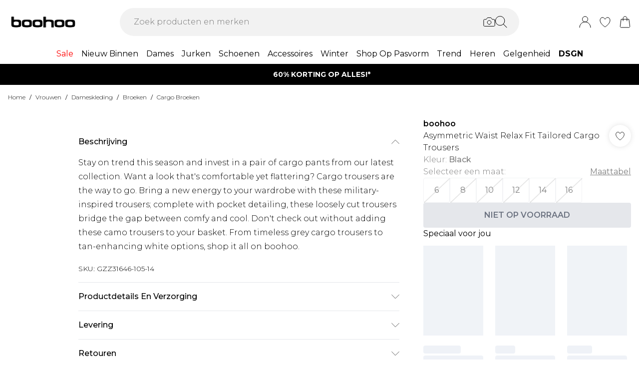

--- FILE ---
content_type: application/javascript
request_url: https://nl.boohoo.com/build/_shared/chunk-62YMY6VW.js
body_size: 76
content:
import{a as t}from"/build/_shared/chunk-NXXV73JV.js";import{c as s}from"/build/_shared/chunk-Q3IECNXJ.js";var e=s(t()),i=e.default.createContext({user:void 0,setUser:void 0,payPlusLimit:void 0,setPayPlusLimit:void 0});export{i as a};


--- FILE ---
content_type: application/javascript
request_url: https://nl.boohoo.com/build/_shared/chunk-OO2X7Z5P.js
body_size: 6442
content:
import{a as Ge}from"/build/_shared/chunk-B2HEZPAH.js";import{a as X}from"/build/_shared/chunk-7JYFNYEW.js";import{b as Ze}from"/build/_shared/chunk-VGWO43XW.js";import{a as at}from"/build/_shared/chunk-N4BU2KA2.js";import{a as $e}from"/build/_shared/chunk-CW6VPU56.js";import{a as y}from"/build/_shared/chunk-5NFU2AJA.js";import{a as k}from"/build/_shared/chunk-Q2URHAYG.js";import{a as Be}from"/build/_shared/chunk-NICTDH54.js";import{c as Oe}from"/build/_shared/chunk-667YN2VS.js";import{a as Fe,b as ne}from"/build/_shared/chunk-EU7FIDUV.js";import{a as He}from"/build/_shared/chunk-3427SKGZ.js";import{a as Q}from"/build/_shared/chunk-JCO5TM3M.js";import{a as ie}from"/build/_shared/chunk-LZE6UYJ3.js";import{a as Ue}from"/build/_shared/chunk-KHFP5T3H.js";import{a as tt}from"/build/_shared/chunk-PGOH7JLP.js";import{a as M}from"/build/_shared/chunk-GCMBBLZC.js";import{d as Me,f as Ve,j as Y,s as Ee,u as qe}from"/build/_shared/chunk-25HVDPJJ.js";import{a as K}from"/build/_shared/chunk-BOZWBMPD.js";import{a as oe}from"/build/_shared/chunk-NXXV73JV.js";import{c as S}from"/build/_shared/chunk-Q3IECNXJ.js";var d=S(oe());var ee=S(oe());var de=[{code:"AL",name:"Alabama"},{code:"AK",name:"Alaska"},{code:"AZ",name:"Arizona"},{code:"AR",name:"Arkansas"},{code:"CA",name:"California"},{code:"CO",name:"Colorado"},{code:"CT",name:"Connecticut"},{code:"DE",name:"Delaware"},{code:"DC",name:"District of Columbia"},{code:"FL",name:"Florida"},{code:"GA",name:"Georgia"},{code:"HI",name:"Hawaii"},{code:"ID",name:"Idaho"},{code:"IL",name:"Illinois"},{code:"IN",name:"Indiana"},{code:"IA",name:"Iowa"},{code:"KS",name:"Kansas"},{code:"KY",name:"Kentucky"},{code:"LA",name:"Louisiana"},{code:"ME",name:"Maine"},{code:"MD",name:"Maryland"},{code:"MA",name:"Massachusetts"},{code:"MI",name:"Michigan"},{code:"MN",name:"Minnesota"},{code:"MS",name:"Mississippi"},{code:"MO",name:"Missouri"},{code:"MT",name:"Montana"},{code:"NE",name:"Nebraska"},{code:"NV",name:"Nevada"},{code:"NH",name:"New Hampshire"},{code:"NJ",name:"New Jersey"},{code:"NM",name:"New Mexico"},{code:"NY",name:"New York"},{code:"NC",name:"North Carolina"},{code:"ND",name:"North Dakota"},{code:"OH",name:"Ohio"},{code:"OK",name:"Oklahoma"},{code:"OR",name:"Oregon"},{code:"PA",name:"Pennsylvania"},{code:"RI",name:"Rhode Island"},{code:"SC",name:"South Carolina"},{code:"SD",name:"South Dakota"},{code:"TN",name:"Tennessee"},{code:"TX",name:"Texas"},{code:"UT",name:"Utah"},{code:"VT",name:"Vermont"},{code:"VA",name:"Virginia"},{code:"WA",name:"Washington"},{code:"WV",name:"West Virginia"},{code:"WI",name:"Wisconsin"},{code:"WY",name:"Wyoming"},{code:"AS",name:"American Samoa"},{code:"GU",name:"Guam"},{code:"MP",name:"Northern Mariana Islands"},{code:"PR",name:"Puerto Rico"},{code:"VI",name:"U.S. Virgin Islands"}];function st(r){let t=r.trim();return de.find(l=>l.code.toLowerCase()===t.toLowerCase()||l.name.toLowerCase()===t.toLowerCase())}function le(r){if(!r)return"";let t=st(r);return(t==null?void 0:t.code)||r}var q=S(K()),Ke=({className:r,label:t,labelClassName:l,errors:f,defaultValue:w,name:u,onChange:F})=>{let I=f==null?void 0:f.find(m=>m.path.includes(u)),[R,V]=(0,ee.useState)(le(w));(0,ee.useEffect)(()=>{V(le(w))},[w]);let n=[{value:"",label:"Select a state"},...de.map(m=>({value:m.code,label:m.name}))];return(0,q.jsxs)(q.Fragment,{children:[(0,q.jsx)(X,{className:r,label:t,labelClassName:l,name:u,options:n,selectedOption:R,onSelectItem:m=>{V(m),F==null||F({target:{name:u,value:m}})}}),I&&(0,q.jsx)("div",{"data-test-id":"validation-error",children:(0,q.jsx)(M,{className:"text-dark-red",children:I.message})})]})};var ct=S(tt());var te={GB:{regex:/^[A-Za-z]{1,2}[0-9Rr][0-9A-Za-z]?[ ]?[0-9][ABD-HJLNP-UW-Zabd-hjlnp-uw-z]{2}$/,required:!0},IE:{required:!0,regex:/(?:^[AC-FHKNPRTV-Y][0-9]{2}|D6W)[ -]?[0-9ABC-FHKNPRTV-Y]{4}/},US:{required:!0,regex:/^\d{5}(?:[-\s]\d{4})?$/},AU:{required:!0,regex:/^\d{4}$/},NL:{required:!0,regex:/^[1-9][0-9]{3}[ ]?[A-Za-z]{2}$/},FR:{required:!0,regex:/^(?:0[1-9]|[1-9][0-9])[0-9]{3}$/},SE:{required:!0,regex:/^[1-9][0-9]{2}[ ]?[0-9]{2}$/},DE:{required:!0,regex:/^[0-9]{5}$/},IT:{required:!0,regex:/^\d{5}$/},NO:{required:!0,regex:/^[0-9]{4}$/},CA:{required:!0,regex:/^[ABCEGHJ-NPRSTVXY][0-9][ABCEGHJ-NPRSTV-Z][ ]?[0-9][ABCEGHJ-NPRSTV-Z][0-9]$/},NZ:{required:!0,regex:/^\d{4}$/},ES:{required:!0,regex:/^[0-9]{5}$/},DK:{required:!0,regex:/^[0-9]{4}$/},FI:{required:!0,regex:/^[0-9]{5}$/},AE:{required:!1},SA:{required:!0},BH:{required:!0},JO:{required:!0},KW:{required:!1},OM:{required:!0},QA:{required:!1},BE:{required:!0,regex:/^[1-9]\d{3}$/},CH:{required:!0,regex:/^[1-9]\d{3}$/},AT:{required:!0,regex:/^[1-9]\d{3}$/},MT:{required:!0,regex:/^[A-Z]{3} \d{4}$/},GR:{required:!0,regex:/^[1-9]\d{2} ?\d{2}$/},LU:{required:!0,regex:/^[1-9]\d{3}$/},BG:{required:!0,regex:/^[1-9]\d{3}$/},RO:{required:!0,regex:/^\d{6}$/},PL:{required:!0,regex:/^\d{2}-\d{3}$/},HR:{required:!0,regex:/^\d{5}$/},PT:{required:!0,regex:/^[1-9]\d{3}-\d{3}$/}};var rt=r=>typeof r=="string"?r.trim():r,ot=r=>typeof r=="string"?r.trim().toUpperCase():r,nt=["IE","US","AU"];var it=(r,t)=>{let l=te[r]||void 0;return!(!l||l.required&&!t||l.regex&&!(t!=null&&t.match(l.regex)))},ue=r=>y.object({firstName:y.string().regex(/^[A-Za-z \-']+$/,"Your name must contain only letters, spaces, apostrophes or dashes").refine(t=>t.trim().length>0,"Field cannot be empty or contain only spaces"),lastName:y.string().regex(/^[A-Za-z \-']+$/,"Your name must contain only letters, spaces, apostrophes or dashes").refine(t=>t.trim().length>0,"Field cannot be empty or contain only spaces"),country:y.string(),phone:y.preprocess(rt,y.string().regex(/^\+?[ \d]{6,15}$/,"Please enter a valid phone number").max(15)),address1:y.string().refine(t=>t.trim().length>0,"Field cannot be empty or contain only spaces"),address2:y.string().nullable().optional(),id:y.string().nullable().optional(),city:y.string().refine(t=>t.trim().length>0,"Field cannot be empty or contain only spaces"),county:y.string().optional().nullable().refine(t=>nt.includes(r)?!!t:!0,`Please enter a ${(ae[r]||"County").toLowerCase()}`),postcode:y.preprocess(ot,y.string().refine(t=>!t||it(r,t),`Please enter a valid ${(ce[r]||"Postcode").toLowerCase()}`))});var b=S(oe());var We=S(at());var me={GB:{iso:"GBR",dataset:"gb-address"},IE:{iso:"IRL",dataset:"ie-additional-eircode"},US:{iso:"USA",dataset:"us-address"},AU:{iso:"AUS",dataset:"au-address"},FR:{iso:"FRA",dataset:"fr-additional-hexaline3"},NL:{iso:"NLD",dataset:"nl-address-eh"},SE:{iso:"SWE",dataset:"se-address-eh"},IT:{iso:"ITA",dataset:"it-address-eh"},DE:{iso:"DEU",dataset:"de-address-eh"},NO:{iso:"NOR",dataset:"no-address-eh"},CA:{iso:"CAN",dataset:"ca-address"},NZ:{iso:"NZL",dataset:"nz-address"},ES:{iso:"ESP",dataset:"es-address-eh"},DK:{iso:"DNK",dataset:"dk-address-eh"},FI:{iso:"FIN",dataset:"fi-address-eh"},SA:{iso:"SAU",dataset:"sa-address-eh"},AE:{iso:"ARE",dataset:"ae-address-eh"},BH:{iso:"BHR",dataset:"bh-address-eh"},KW:{iso:"KWT",dataset:"kw-address-eh"},OM:{iso:"OMN",dataset:"om-address-eh"},QA:{iso:"QAT",dataset:"qa-address-eh"},JO:{iso:"JOR",dataset:"jo-address-eh"},BE:{iso:"BEL",dataset:"be-address-eh"},CH:{iso:"CHE",dataset:"ch-address-eh"},AT:{iso:"AUT",dataset:"at-address-eh"},MT:{iso:"MLT",dataset:"mt-address-eh"},GR:{iso:"GRC",dataset:"gr-address-eh"},LU:{iso:"LUX",dataset:"lu-address-eh"},BG:{iso:"BGR",dataset:"bg-address-eh"},RO:{iso:"ROU",dataset:"ro-address-eh"},PL:{iso:"POL",dataset:"pl-address-eh"},HR:{iso:"HRV",dataset:"hr-address-eh"},PT:{iso:"PRT",dataset:"pt-address-eh"}};var A=S(K()),je="",dt={IE:"Start typing address",US:"Start typing address or zip code"},lt=r=>{if(!r)return"";let t=[],l;for(let f of r.split(" "))l=f.slice(0,1).toUpperCase(),l+=f.slice(1).toLowerCase(),t.push(l);return t.join(" ")},ze=({onSelectAddress:r,country:t="GB",setEditAddressManually:l,editAddressManually:f})=>{let[w,u]=(0,b.useState)([]),[F,I]=(0,b.useState)(!1),[R,V]=(0,b.useState)(),[n,j]=(0,b.useState)(),m=(0,b.useContext)(Ue),{translate:N}=Q(),c="https://api.experianaperture.io",U=(0,b.useRef)(null),s="15129816-3e78-49b3-9081-83a2b91fc104",z="7a9c44b1-d463-4d70-80b3-cc2f2f837579";m!=null&&m.key&&m.key.startsWith("boohooww")&&(z=s);let[B,p]=(0,b.useState)(z);(0,b.useEffect)(()=>{window.location.href.includes("play")&&p("179462ce-1d12-476f-b022-dd8ea46e28ed")},[]);let J=async i=>{w.length>0&&i.length<4&&u([]),je=i,V(i),I(!0),x(i)},x=(0,b.useCallback)((0,We.default)(async i=>{var E,v,P,o,g,_;let C=await fetch(`${c}/address/search/v1`,{method:"POST",headers:{"Auth-Token":B,"Content-Type":"application/json"},body:JSON.stringify({country_iso:((E=me[t])==null?void 0:E.iso)||"GBR",max_suggestions:100,datasets:[((v=me[t])==null?void 0:v.dataset)||"gb-address"],components:{unspecified:[i]}})}).then(W=>W.json());(R&&R.length>0&&R.length<4||(P=C.result)!=null&&P.more_results_available||((o=C.result)==null?void 0:o.confidence)==="Insufficient search terms"||((g=C.result)==null?void 0:g.confidence)==="No matches")&&(j(C),I(!1)),je===i&&((_=C.result)!=null&&_.suggestions)&&(u(C.result.suggestions),I(!1))},500),[t]);$e(U,()=>V(""));let $=async i=>{var C,E,v,P,o;if(((E=(C=i.additional_attributes)==null?void 0:C.find(g=>g.name==="can_step_in"))==null?void 0:E.value)==="true"){I(!0);let g=await fetch(`${c}/address/suggestions/stepin/v1/${i.global_address_key}`,{headers:{"Auth-Token":B,"Content-Type":"application/json"}}).then(_=>_.json());u((P=(v=g.result)==null?void 0:v.suggestions)!=null?P:[]),I(!1)}else{let g=await fetch(`${c}/address/format/v1/${i.global_address_key}`,{headers:{"Auth-Token":B,"Content-Type":"application/json"}}).then(_=>_.json());(o=g.result)!=null&&o.address&&(g.result.address.locality=lt(g.result.address.locality),r==null||r(g.result.address),V(""))}};return(0,A.jsxs)("div",{className:"relative w-full",ref:U,children:[(0,A.jsx)(k,{label:N("accountPages.address.lookup"),placeholder:dt[t]||N("accountPages.address.lookup.placeholder"),value:R,onChange:i=>J(i.target.value),dataTestId:"address-lookup"}),R&&(0,A.jsx)("div",{className:"z-10 absolute bg-white w-full shadow-md",children:F?(0,A.jsxs)("div",{className:"relative h-20",children:[" ",(0,A.jsx)(Fe,{})]}):(0,A.jsxs)("ul",{className:"list-none overflow-y-auto max-h-80 p-2",children:[n!=null&&n.result.more_results_available||(n==null?void 0:n.result.confidence)==="Insufficient search terms"?(0,A.jsx)("li",{className:"py-1 bg-bg-grey",children:N("accountPages.address.lookup.moreResults")}):null,w.map(i=>(0,A.jsx)("li",{"data-test-id":"address-suggestion",className:"py-2 cursor-pointer",onClick:()=>$(i),children:i.text},i.text)),(n==null?void 0:n.result.confidence)==="No matches"?(0,A.jsx)("li",{children:N("accountPages.address.lookup.noResults")}):null,w.length>0||(n==null?void 0:n.result.confidence)==="No matches"?(0,A.jsx)("li",{children:(0,A.jsx)("a",{href:"#",onClick:()=>l(!f),className:"cursor-pointer underline","data-test-id":"address-input-method-link",children:N("accountPages.address.lookup.editAddress")})}):null]})})]})};var Je={width:24,height:24,paths:'<g><path d="M22.7257 4.15429L14.6514 12.2285L11 12.7257L11.5143 9.07423L19.5714 1L22.7257 4.15429Z" fill="none" stroke="black" stroke-linecap="round" stroke-linejoin="round"/><path d="M21 10.9006L21 21C21 21.5304 20.7892 22.0391 20.4142 22.4142C20.0391 22.7893 19.5305 23 19 23L3 23C2.46957 23 1.96086 22.7893 1.58579 22.4142C1.21071 22.0391 1 21.5304 1 21L1 5C1 4.46954 1.21071 3.96092 1.58579 3.58585C1.96086 3.21077 2.46957 3 3 3L12.9231 3" fill="none" stroke="black" stroke-linecap="round" stroke-linejoin="round"/></g>'};var Ye={width:22,height:24,paths:'<g><path d="M0.714233 6H21.2857" fill="none" stroke="black" stroke-linecap="round" stroke-linejoin="round"/><path d="M3.28564 6H18.7142V21.4286C18.7142 21.8832 18.5335 22.3193 18.2121 22.6407C17.8907 22.9622 17.4546 23.1429 16.9999 23.1429H4.99993C4.54527 23.1429 4.10924 22.9622 3.78774 22.6407C3.46626 22.3193 3.28564 21.8832 3.28564 21.4286V6Z" fill="none" stroke="black" stroke-linecap="round" stroke-linejoin="round"/><path d="M6.71423 6.00003V5.14289C6.71423 4.00625 7.16576 2.91615 7.96948 2.11243C8.77321 1.30871 9.86331 0.857178 10.9999 0.857178C12.1366 0.857178 13.2267 1.30871 14.0304 2.11243C14.8341 2.91615 15.2857 4.00625 15.2857 5.14289V6.00003" fill="none" stroke="black" stroke-linecap="round" stroke-linejoin="round"/><path d="M8.42847 11.1455V18.0053" fill="none" stroke="black" stroke-linecap="round" stroke-linejoin="round"/><path d="M13.5714 11.1455V18.0053" fill="none" stroke="black" stroke-linecap="round" stroke-linejoin="round"/></g>'};var a=S(K());var Qt=({matches:r})=>{let t=[...He(r),{title:"Edit Address"}];return Ge(t)},pe=["IE","US"],ce={IE:"Eircode",US:"Zipcode"},ae={US:"State",AU:"State/territory"};function ut(){var fe,ge,he,ye,be,Ae,xe,Ne,Ce,ve,Se,ke,Ie,Pe,Le,we,Re,_e,De,Te;let r=Ve(),{translate:t}=Q(),{customer:l,addAddress:f,setAddAddress:w,editAddressId:u,setEditAddressId:F,closeForm:I,setPageTitle:R}=Me(),{locales:V}=Ee(),n=qe();Be({pageCategory:"account",subCategory:"addresses"});let j=f||!!u,m=n&&"customer"in n?n.customer:l,N=n&&"error"in n?n.error:void 0,c=m.addresses,U=m.defaultShippingAddressId,s=u?c==null?void 0:c.find(e=>(e==null?void 0:e.id)===u):null,se=s!=null&&s.id?s.id===U:!1,z=!!u&&!se;c==null||c.sort(e=>(e==null?void 0:e.id)===U?-1:1),(0,d.useEffect)(()=>{window.scrollTo({top:0,behavior:"auto"})},[l.defaultShippingAddressId,U,u]);let B=V.map(e=>({label:e.name,value:e.countryCode})),[p,J]=(0,d.useState)(B[0].value||"GB"),[x,$]=(0,d.useState)([]),i=(0,d.useRef)(null),[C,E]=(0,d.useState)((ge=(fe=c[0])==null?void 0:fe.country)!=null?ge:p);(0,d.useEffect)(()=>{var e,h;E((h=(e=c[0])==null?void 0:e.country)!=null?h:p)},[c]);let[v,P]=(0,d.useState)(!1),[o,g]=(0,d.useState)(void 0),[_,W]=(0,d.useState)(!1);(0,d.useEffect)(()=>{s&&J(s.country)},[s]),(0,d.useEffect)(()=>{R(t(f?"accountPages.addresses.titleAdd":u?"accountPages.addresses.titleEdit":"accountPages.addresses.titleDefault"))},[f,u]),(0,d.useEffect)(()=>{f&&(P(!1),g(void 0),W(!1))},[f]),(0,d.useEffect)(()=>{N||I()},[N,m]);let L=e=>{let{name:h,value:Z}=e.target,H=ue(p).pick({[h]:!0}).safeParse({[h]:Z});if(H.success)$(D=>D.filter(T=>T.path[0]!==h));else{let D={code:H.error.errors[0].code,path:[h],message:H.error.errors[0].message};$(T=>[...T.filter(re=>re.path[0]!==h),D])}};(0,d.useEffect)(()=>{var G;let e="postcode",h=(G=i.current)==null?void 0:G.value;if(!h){$(D=>D.filter(T=>T.path[0]!==e));return}let O=ue(p).pick({[e]:!0}).safeParse({[e]:h});if(O.success)$(D=>D.filter(T=>T.path[0]!==e));else{let D={code:O.error.errors[0].code,path:[e],message:O.error.errors[0].message};$(T=>[...T.filter(re=>re.path[0]!==e),D])}},[p,j]);let Qe=e=>{F(e),W(!0)},Xe=()=>{P(!v),g(void 0),W(!1)},et=(ye=(he=te[p])==null?void 0:he.required)!=null?ye:!1;return(0,a.jsx)(a.Fragment,{children:j||N?(0,a.jsxs)(Y,{method:"post",className:"flex flex-col gap-6 md:w-1/2 mb-8",children:[(0,a.jsx)(k,{className:"",required:!0,name:"firstName",label:t("accountPages.addresses.label.firstName"),defaultValue:(be=s==null?void 0:s.firstName)!=null?be:"",onChange:L,errors:x}),(0,a.jsx)(k,{className:"",required:!0,name:"lastName",label:t("accountPages.addresses.label.lastName"),defaultValue:(Ae=s==null?void 0:s.lastName)!=null?Ae:"",onChange:L,errors:x}),(0,a.jsx)(X,{className:"",labelClassName:"mb-2",label:t("accountPages.addresses.select.country"),name:"country",options:B,selectedOption:p,onChange:L,onSelectItem:e=>{J(e),E(e)}}),(0,a.jsx)(k,{className:"",required:!0,name:"phone",label:t("accountPages.addresses.label.phoneNumber"),type:"tel",defaultValue:(xe=s==null?void 0:s.phone)!=null?xe:"",onChange:L,errors:x}),!v&&!o&&!_?(0,a.jsx)("div",{className:"flex flex-col items-center w-full",children:(0,a.jsx)(ze,{country:C,onSelectAddress:e=>{P(!0),g(e)},setEditAddressManually:P,editAddressManually:v})}):(0,a.jsxs)("div",{className:"flex flex-col gap-6",children:[(0,a.jsx)(k,{className:"",required:!0,name:"address1",defaultValue:(Ce=(Ne=o==null?void 0:o.address_line_1)!=null?Ne:s==null?void 0:s.streetName)!=null?Ce:"",label:t("accountPages.addresses.label.addressLine1"),onChange:L,errors:x}),(0,a.jsx)(k,{className:"",name:"address2",label:t("accountPages.addresses.label.addressLine2"),defaultValue:(Se=(ve=o==null?void 0:o.address_line_2)!=null?ve:s==null?void 0:s.additionalStreetInfo)!=null?Se:"",onChange:L,errors:x}),(0,a.jsx)(k,{className:"",required:!0,name:"city",label:t("accountPages.addresses.label.city"),defaultValue:(Ie=(ke=o==null?void 0:o.locality)!=null?ke:s==null?void 0:s.city)!=null?Ie:"",onChange:L,errors:x}),p==="US"?(0,a.jsx)(Ke,{onChange:L,className:"",name:"county",label:ae[p]||t("accountPages.addresses.label.state"),required:pe.includes(p),defaultValue:(Le=(Pe=o==null?void 0:o.region)!=null?Pe:s==null?void 0:s.region)!=null?Le:"",errors:x,dataTestId:"address-state-select",placeholder:"Select a state"}):(0,a.jsx)(k,{onChange:L,className:"",name:"county",label:ae[p]||t("accountPages.addresses.label.county")+`${pe.includes(p)?"":t("accountPages.addresses.label.optional")}`,required:pe.includes(p),defaultValue:(Re=(we=o==null?void 0:o.region)!=null?we:s==null?void 0:s.region)!=null?Re:"",errors:x}),(0,a.jsx)(k,{inputRef:i,onChange:L,className:"",required:et,name:"postcode",label:ce[p]||t("accountPages.addresses.label.postcode"),defaultValue:(De=(_e=o==null?void 0:o.postal_code)!=null?_e:s==null?void 0:s.postalCode)!=null?De:"",errors:x})]}),(0,a.jsx)("div",{className:"underline pt-2 block text-right",children:(0,a.jsx)(M,{onClick:Xe,className:"cursor-pointer underline",children:t(v?"accountPages.addresses.backToAddressLookup":"accountPages.addresses.editAddress")})}),N&&(0,a.jsx)(Oe,{type:"error",message:JSON.stringify(N)}),z&&(0,a.jsx)(Ze,{label:t("accountPages.addresses.label.makeDefault"),name:"makeDefault",isSelected:se}),(0,a.jsx)("input",{type:"hidden",name:"addressId",value:(Te=s==null?void 0:s.id)!=null?Te:""}),(0,a.jsx)(ne,{className:"h-[50px]",variant:"primary",name:"formType",disabled:!!x.length||!v&&!o&&!_,loading:r.state==="submitting",value:f?"addAddress":"editAddress",children:t("accountPages.addresses.button.submit")})]},u||"add-new-address"):(0,a.jsxs)("div",{className:"grid grid-cols-1",children:[c==null?void 0:c.filter(e=>!!e).map((e,h)=>{var O,H;let Z=(e==null?void 0:e.id)===U;return(0,a.jsxs)(d.default.Fragment,{children:[(0,a.jsxs)("div",{className:"flex flex-col py-3 my-2",children:[Z&&(0,a.jsx)(M,{className:"text-gray-500 mb-1",children:t("accountPages.addresses.titleDefault")}),(0,a.jsxs)("div",{className:"flex flex-col mb-3 md:mb-0 md:flex-row md:items-center",children:[(0,a.jsxs)("div",{className:"flex-1 font-light",children:[(0,a.jsx)("div",{className:"font-semibold mb-2",children:`${e==null?void 0:e.firstName} ${e==null?void 0:e.lastName}`}),(0,a.jsx)("div",{children:e==null?void 0:e.streetName}),(0,a.jsx)("div",{children:e==null?void 0:e.additionalStreetInfo}),(0,a.jsx)("div",{children:e==null?void 0:e.city}),(0,a.jsx)("div",{children:e==null?void 0:e.region}),(0,a.jsx)("div",{children:new Intl.DisplayNames("en",{type:"region"}).of((e==null?void 0:e.country)||"")}),(0,a.jsx)("div",{className:"",children:e==null?void 0:e.postalCode}),(0,a.jsx)("div",{className:"mb-3",children:e==null?void 0:e.phone})]}),(0,a.jsxs)("div",{className:"flex gap-6 my-2",children:[(0,a.jsxs)("button",{className:"flex gap-2",onClick:()=>{var G;return Qe((G=e==null?void 0:e.id)!=null?G:"")},children:[(0,a.jsx)(ie,{icon:Je,className:"w-6 h-6"}),(0,a.jsx)(M,{className:"font-light",children:t("accountPages.addresses.button.edit")})]}),(0,a.jsxs)(Y,{method:"post",children:[(0,a.jsx)("input",{type:"hidden",name:"addressId",value:(O=e==null?void 0:e.id)!=null?O:""}),(0,a.jsxs)("button",{name:"formType",value:"removeAddress",className:"flex gap-2","aria-label":t("accountPages.addresses.button.delete"),children:[(0,a.jsx)(ie,{icon:Ye,className:"w-6 h-6"}),(0,a.jsx)(M,{className:"font-light",children:t("accountPages.addresses.button.delete")})]})," "]})]})]}),(0,a.jsxs)(Y,{method:"post",className:"flex items-center",children:[(0,a.jsx)("input",{type:"hidden",name:"addressId",value:(H=e==null?void 0:e.id)!=null?H:""}),Z?(0,a.jsx)("div",{className:"relative rounded-full border-2 border-gray-300 w-6 h-6 focus:outline-none flex items-center justify-center",children:(0,a.jsx)("div",{className:"rounded-full bg-black w-3.5 h-3.5"})}):(0,a.jsxs)("button",{name:"formType",className:"flex items-center",value:"makeAddressDefault","aria-label":t("accountPages.addresses.button.makeDefault"),children:[(0,a.jsx)("div",{className:"relative rounded-full border-2 border-gray-300 w-6 h-6 focus:outline-none"}),(0,a.jsx)(M,{className:"ml-4 text-base font-light",children:t("accountPages.addresses.text.selectDefaultDelivery")})]}),Z&&(0,a.jsx)(M,{className:"ml-4 text-base font-light",children:t("accountPages.addresses.text.selectDefaultDelivery")})]})]},e==null?void 0:e.id),h!==c.length-1&&(0,a.jsx)("div",{className:"border-b"},`divider-${h}`)]},(e==null?void 0:e.id)||h)}),(0,a.jsx)("div",{className:"flex flex-col gap-3 md:max-w-[250px] mt-2",children:(0,a.jsx)(ne,{variant:"secondary",onClick:()=>w(!0),className:"w-full md:w-auto h-[50px]",children:t("accountPages.addresses.button.addAddress")})})]})})}export{Qt as a,ut as b,ue as c};
